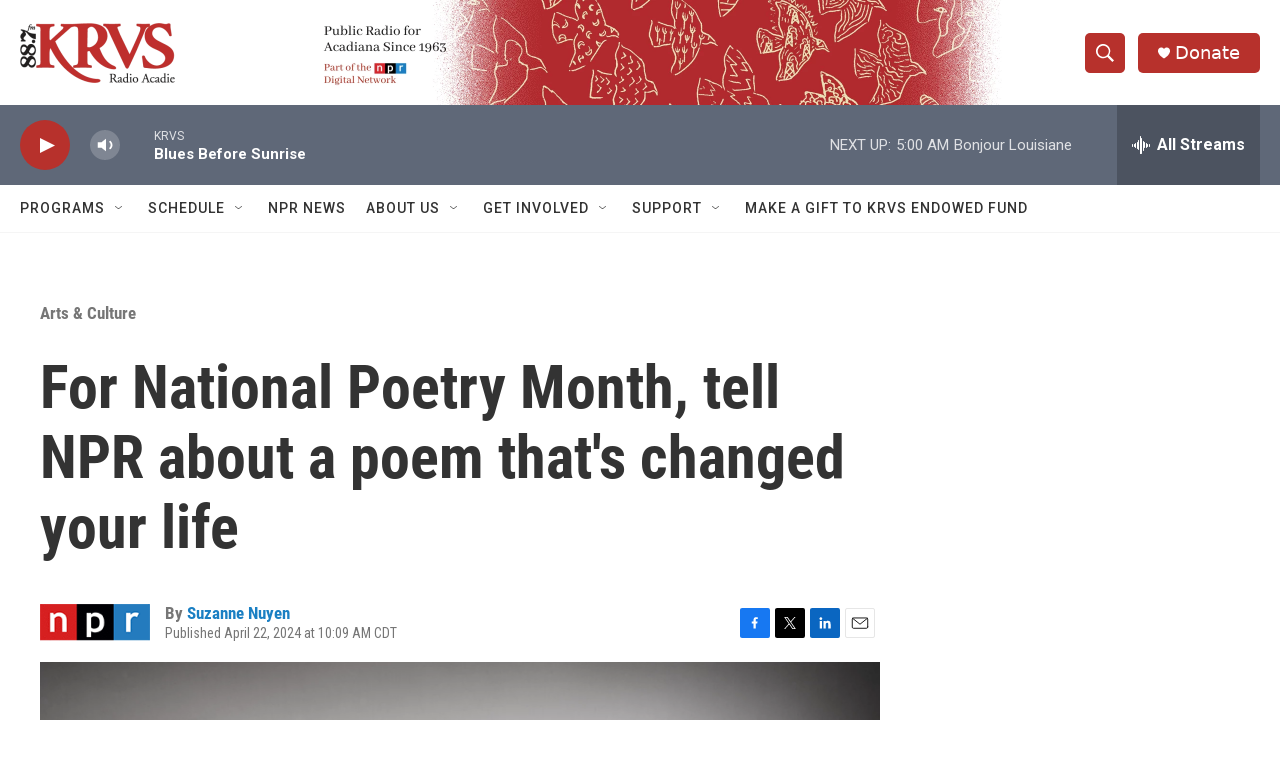

--- FILE ---
content_type: text/html; charset=utf-8
request_url: https://www.google.com/recaptcha/api2/aframe
body_size: 267
content:
<!DOCTYPE HTML><html><head><meta http-equiv="content-type" content="text/html; charset=UTF-8"></head><body><script nonce="HclQ66vnzd1u4B7CLnTYNQ">/** Anti-fraud and anti-abuse applications only. See google.com/recaptcha */ try{var clients={'sodar':'https://pagead2.googlesyndication.com/pagead/sodar?'};window.addEventListener("message",function(a){try{if(a.source===window.parent){var b=JSON.parse(a.data);var c=clients[b['id']];if(c){var d=document.createElement('img');d.src=c+b['params']+'&rc='+(localStorage.getItem("rc::a")?sessionStorage.getItem("rc::b"):"");window.document.body.appendChild(d);sessionStorage.setItem("rc::e",parseInt(sessionStorage.getItem("rc::e")||0)+1);localStorage.setItem("rc::h",'1769931409414');}}}catch(b){}});window.parent.postMessage("_grecaptcha_ready", "*");}catch(b){}</script></body></html>